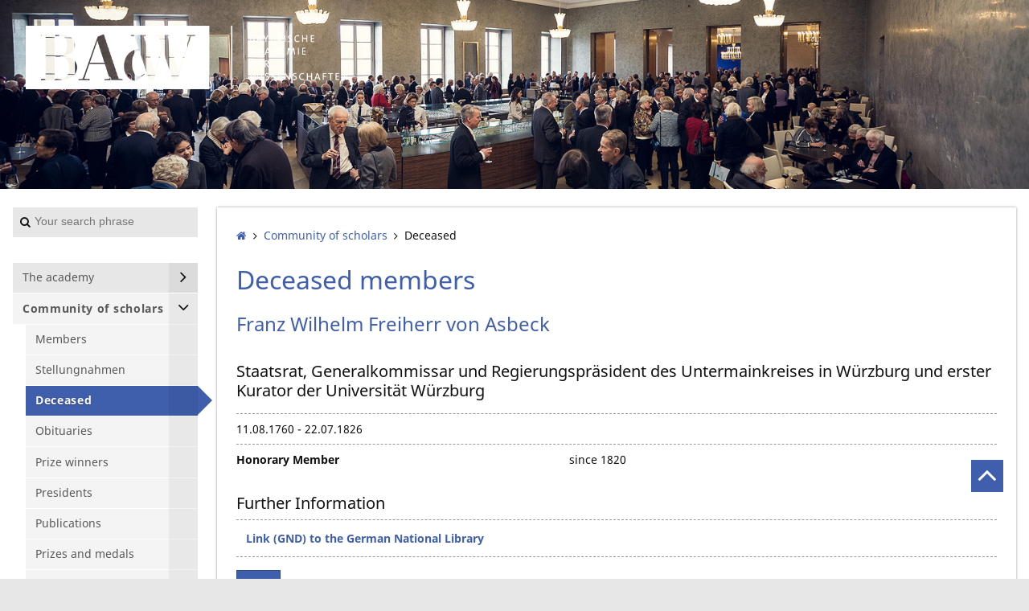

--- FILE ---
content_type: text/html; charset=utf-8
request_url: https://badw.de/en/community-of-scholars/deceased.html?tx_badwdb_badwperson%5Baction%5D=show&tx_badwdb_badwperson%5Bcontroller%5D=BADWPerson&tx_badwdb_badwperson%5BpartialType%5D=BADWPersonDetailsPartial&tx_badwdb_badwperson%5Bper_id%5D=60&cHash=fefa8b6f6e6d10c63c9b218c8f370976
body_size: 6483
content:
<!DOCTYPE html>
<!--[if lt IE 7 ]><html class="no-js ie6 lt-ie9 lt-ie8 lt-ie7" lang="en"> <![endif]-->
<!--[if IE 7 ]><html class="no-js ie7 lt-ie9 lt-ie8" lang="en"> <![endif]-->
<!--[if IE 8 ]><html class="no-js ie8 lt-ie9" lang="en"> <![endif]-->
<!--[if IE 9 ]><html class="no-js ie9" lang="en"> <![endif]-->
<!--[if (gt IE 9)|!(IE)]><!--><html lang="en" class="no-js"> <!--<![endif]-->
<head>

<meta charset="utf-8">
<!-- 
	featured by elementare teilchen GmbH, www.elementare-teilchen.de

	This website is powered by TYPO3 - inspiring people to share!
	TYPO3 is a free open source Content Management Framework initially created by Kasper Skaarhoj and licensed under GNU/GPL.
	TYPO3 is copyright 1998-2026 of Kasper Skaarhoj. Extensions are copyright of their respective owners.
	Information and contribution at https://typo3.org/
-->


<link rel="shortcut icon" href="/typo3conf/ext/etthemebadw/Resources/Public/Icons/favicon_2.ico" type="image/vnd.microsoft.icon">

<meta http-equiv="x-ua-compatible" content="IE=edge,chrome=1" />
<meta name="generator" content="TYPO3 CMS" />
<meta name="application-name" content="Bayerische Akademie der Wissenschaften" />
<meta name="robots" content="INDEX,FOLLOW" />
<meta name="viewport" content="width=device-width, initial-scale=1" />
<meta name="keywords" content="Forschung,Wissenschaft,Forschungseinrichtung,Bayerische Akademie der Wissenschaften,BAdW,München" />
<meta name="description" content="Auf diesen Seiten gibt es alle Informationen zur Gelehrtengemeinschaft der Bayerischen Akademie, der als ordentliche Mitglieder die besten Wissenschaftlerinnen und Wissenschaftler Bayerns angehören." />
<meta name="author" content="Bayerische Akademie der Wissenschaften" />
<meta name="twitter:card" content="summary" />
<meta name="copyright" content="Bayerische Akademie der Wissenschaften" />
<meta name="revisit-after" content="7 days" />
<meta name="handheldfriendly" content="true" />
<meta name="abstract" content="Bayerische Akademie der Wissenschaften" />
<meta name="publisher" content="Bayerische Akademie der Wissenschaften" />


<link rel="stylesheet" type="text/css" href="/fileadmin/styles/badwdestyles.css?1636956742" media="all">
<link rel="stylesheet" type="text/css" href="/typo3conf/ext/etthemebadwde/Resources/Public/Stylesheets/screen.css?1611822019" media="all">
<link rel="stylesheet" type="text/css" href="/typo3conf/ext/etthemebadwde/Resources/Public/Javascript/Libraries/jquery-ui/themes/base/jquery-ui.min.css?1611822019" media="all">



<script src="/typo3temp/assets/compressed/modernizr-3.3.1-custom.min-589aa61c1de6c55fb956d28a7c2269c6.js?1611822971"></script>

<script src="/typo3temp/assets/compressed/merged-4ea0a83b30b22f394e0b00ac8910fba2-88f052c8d76e24d48ed9ead6c73835be.js?1596518412"></script>
<!--[if (gte IE 6)&(lte IE 8)]> <script src="/typo3temp/assets/compressed/selectivizr-1.0.2.min-757e469b3a299a77cab213672366c297.js?1611822971"></script> <![endif]-->



<title>Deceased: Bayerische Akademie der Wissenschaften</title><link rel="alternate" hreflang="x-default" href="https://badw.de/gelehrtengemeinschaft/verstorbene.html?tx_badwdb_badwperson%5Baction%5D=show&tx_badwdb_badwperson%5Bcontroller%5D=BADWPerson&tx_badwdb_badwperson%5BpartialType%5D=BADWPersonDetailsPartial&tx_badwdb_badwperson%5Bper_id%5D=60&cHash=fefa8b6f6e6d10c63c9b218c8f370976" ><link rel="alternate" hreflang="en-us" href="https://badw.de/en/community-of-scholars/deceased.html?tx_badwdb_badwperson%5Baction%5D=show&tx_badwdb_badwperson%5Bcontroller%5D=BADWPerson&tx_badwdb_badwperson%5BpartialType%5D=BADWPersonDetailsPartial&tx_badwdb_badwperson%5Bper_id%5D=60&cHash=fefa8b6f6e6d10c63c9b218c8f370976" >
<link rel="icon" sizes="192x192" href="Icons/Touch/badw-touch_icon_192x192.png">
<link rel="apple-touch-icon" sizes="180x180" href="Icons/Touch/badw-touch_icon_180x180.png">
<link rel="apple-touch-icon" sizes="152x152" href="Icons/Touch/badw-touch_icon_152x152.png">
<link rel="apple-touch-icon" sizes="144x144" href="Icons/Touch/badw-touch_icon_144x144.png">
<link rel="apple-touch-icon" sizes="120x120" href="Icons/Touch/badw-touch_icon_120x120">
<link rel="apple-touch-icon" sizes="114x114" href="Icons/Touch/badw-touch_icon_114x114">
<link rel="apple-touch-icon" sizes="76x76" href="Icons/Touch/badw-touch_icon_76x76">
<link rel="apple-touch-icon" sizes="72x72" href="Icons/Touch/badw-touch_icon_72x72">
<link rel="apple-touch-icon" href="Icons/Touch/badw-touch_icon_57x57.png">

<link rel="canonical" href="https://badw.de/en/community-of-scholars/deceased.html?tx_badwdb_badwperson%5Baction%5D=show&amp;tx_badwdb_badwperson%5Bcontroller%5D=BADWPerson&amp;tx_badwdb_badwperson%5BpartialType%5D=BADWPersonDetailsPartial&amp;tx_badwdb_badwperson%5Bper_id%5D=60&amp;cHash=fefa8b6f6e6d10c63c9b218c8f370976"/>

<link rel="alternate" hreflang="de" href="https://badw.de/gelehrtengemeinschaft/verstorbene.html?tx_badwdb_badwperson%5Baction%5D=show&amp;tx_badwdb_badwperson%5Bcontroller%5D=BADWPerson&amp;tx_badwdb_badwperson%5BpartialType%5D=BADWPersonDetailsPartial&amp;tx_badwdb_badwperson%5Bper_id%5D=60&amp;cHash=fefa8b6f6e6d10c63c9b218c8f370976"/>
<link rel="alternate" hreflang="en-US" href="https://badw.de/en/community-of-scholars/deceased.html?tx_badwdb_badwperson%5Baction%5D=show&amp;tx_badwdb_badwperson%5Bcontroller%5D=BADWPerson&amp;tx_badwdb_badwperson%5BpartialType%5D=BADWPersonDetailsPartial&amp;tx_badwdb_badwperson%5Bper_id%5D=60&amp;cHash=fefa8b6f6e6d10c63c9b218c8f370976"/>
<link rel="alternate" hreflang="x-default" href="https://badw.de/gelehrtengemeinschaft/verstorbene.html?tx_badwdb_badwperson%5Baction%5D=show&amp;tx_badwdb_badwperson%5Bcontroller%5D=BADWPerson&amp;tx_badwdb_badwperson%5BpartialType%5D=BADWPersonDetailsPartial&amp;tx_badwdb_badwperson%5Bper_id%5D=60&amp;cHash=fefa8b6f6e6d10c63c9b218c8f370976"/>

</head>
<!--



-->


<body class="c-page  c-page--default-2-column"
      data-page="462" data-rootline="145 152 ">


<p class="page__skiplinks">
    <a href="#nav-main">Skip to Main Navigation</a><a href="#content-main">Skip to Content</a>
</p>


<div id="top" class="c-page-max">


    <header class="c-page-head  js-page-head-border">

        <div class="c-page-head__brand@s"><a href="https://www.badw.de"><img src="/typo3conf/ext/etthemebadwde/Resources/Public/Images/logo-badw.svg" alt="Logo der Bayerischen Akademie der Wissenschaften" /></a></div>

        <div class="c-page-banner">

            
    

            <div id="c2710" class="frame frame-default frame-type-etthemebadwde_slidercontainer frame-layout-0">
                
                    <a id="c4671"></a>
                
                
                    



                
                
                    

    



                
                

    
    





		
		
		
		
		

		


		
			
					<div class="c-slider  [ js-slider  js-slider-single ]">
						
							
		<div class="c-slider__item  c-slider__item--first">

			

				
					
				
				
					
				


				
					
							<img alt="Aufnahme von der Gelehrtengemeinschaft im Foyer des Herkulessaals während der Pause" src="/fileadmin/user_upload/Files/BADW/02_Seitenheader/gelehrtengemeinschaft17.jpg" width="1500" height="275" />
						

				

			


			<div class="c-page-head__container-wrapper">

				<div class="c-page-head__container">

					<div class="c-page-head__brand">

						<div class="c-page-head__brand__img">

							<a class="u-link-ie9-fix" href="http://www.badw.de">

								

										<img alt="Abbildung des weißen Logos der Bayerischen Akademie der Wissenschaften" src="/fileadmin/_processed_/6/4/csm_Wortbildmarke_weiss_e31b928168.png" width="634" height="125" />

									

							</a>

						</div>
					</div>
					

				</div>
			</div>

		</div>
	
						
					</div>
				
		
	


                
                    



                
                
                    



                
            </div>

        



            

        </div>

    </header>


    <div class="c-page-wrapper  js-handle-mobile-navigation-overlay">

        <div class="[ c-page-aside  c-page-aside--left ] js-affix-aside">

            <a class="js-show-nav  c-nav-site__hint" href="/de.html#">
                <div class="c-nav-site__hint__icon">
                    <span class="icon-bar"></span>
                    <span class="icon-bar"></span>
                    <span class="icon-bar"></span>
                </div>
                <div class="c-nav-site__hint__text">Menu</div>
            </a>

            <div class="tx-kesearch-pi1  c-kesearch">
	

    <div class="c-search">

        <form class="c-search__form" method="get" id="form_kesearch_pi1" name="form_kesearch_pi1"  action="/en/search.html">


                
                    <input type="hidden" name="id" value="448" />
                
                
                
                

                <input
                        type="text"
                        id="ke_search_sword"
                        name="tx_kesearch_pi1[sword]"
                        value=""
                        placeholder="Your search phrase"
                        class="c-search__input"
                />

                <input id="kesearchpagenumber" type="hidden" name="tx_kesearch_pi1[page]" value="1" />
                <input id="resetFilters" type="hidden" name="tx_kesearch_pi1[resetFilters]" value="0" />
                <input id="sortByField" type="hidden" name="tx_kesearch_pi1[sortByField]" value="" />
                <input id="sortByDir" type="hidden" name="tx_kesearch_pi1[sortByDir]" value="" />

                <button
                        type="submit"
                        id="kesearch_submit"
                        class="c-search__submit"
                ></button>

        </form>
    </div>


</div>


            <nav class="[ c-nav-site  c-nav-site@s ]  js-mobile-navigation  js-menu-accordion">

                <header class="c-nav-site__header@s">
                    <a class="js-show-nav  c-nav-mobile-hint" href="#">
                        <div class="c-nav-mobile-hint--text">
                            Menu
                        </div>
                        <div class="c-nav-mobile-hint--icon"></div>
                    </a>
                </header>

                <ul class="c-nav-site__list"><li data-page="153" class="[ c-nav-site__item  c-nav-site__item--level-1 ]  js-menu-accordion-item--has-children"><a href="/en/the-academy.html" class="[ c-nav-site__link ]"><span class="c-nav-site__link-text">The academy</span></a><ul class="[ c-nav-site__list  c-nav-site_list--level-2 ]"><li data-page="160" class="[ c-nav-site__item  c-nav-site__item--level-2 ] "><a href="/en/the-academy/roles-and-objectives.html" class="[ c-nav-site__link ]"><span class="c-nav-site__link-text">Roles and objectives</span></a></li><li data-page="162" class="[ c-nav-site__item  c-nav-site__item--level-2 ] "><a href="/en/the-academy/organisation-of-the-academy.html" class="[ c-nav-site__link ]"><span class="c-nav-site__link-text">Organisation of the academy</span></a></li><li data-page="324" class="[ c-nav-site__item  c-nav-site__item--level-2 ] "><a href="/en/the-academy/administrative-organisation.html" class="[ c-nav-site__link ]"><span class="c-nav-site__link-text">Administrative organisation</span></a></li><li data-page="3393" class="[ c-nav-site__item  c-nav-site__item--level-2 ] "><a href="/en/die-akademie/schelling-forum.html" class="[ c-nav-site__link ]"><span class="c-nav-site__link-text">Schelling-Forum</span></a></li><li data-page="1861" class="[ c-nav-site__item  c-nav-site__item--level-2 ] "><a href="/en/the-academy/employer-badw.html" class="[ c-nav-site__link ]"><span class="c-nav-site__link-text">Employer BAdW</span></a></li><li data-page="2332" class="[ c-nav-site__item  c-nav-site__item--level-2 ] "><a href="/en/die-akademie/jobs.html" class="[ c-nav-site__link ]"><span class="c-nav-site__link-text">Stellenangebote</span></a></li><li data-page="3280" class="[ c-nav-site__item  c-nav-site__item--level-2 ] "><a href="/en/die-akademie/vergabebekanntmachung.html" class="[ c-nav-site__link ]"><span class="c-nav-site__link-text">Vergabebekanntmachungen</span></a></li><li data-page="161" class="[ c-nav-site__item  c-nav-site__item--level-2 ] "><a href="/en/the-academy/administrative-staff.html" class="[ c-nav-site__link ]"><span class="c-nav-site__link-text">Administrative staff</span></a></li><li data-page="325" class="[ c-nav-site__item  c-nav-site__item--level-2 ] "><a href="/en/the-academy/representative-bodies.html" class="[ c-nav-site__link ]"><span class="c-nav-site__link-text">Representative bodies</span></a></li><li data-page="163" class="[ c-nav-site__item  c-nav-site__item--level-2 ] "><a href="/en/the-academy/press-and-public-relations.html" class="[ c-nav-site__link ]"><span class="c-nav-site__link-text">Press and public relations</span></a></li><li data-page="165" class="[ c-nav-site__item  c-nav-site__item--level-2 ] "><a href="/en/the-academy/archive.html" class="[ c-nav-site__link ]"><span class="c-nav-site__link-text">Archive</span></a></li><li data-page="166" class="[ c-nav-site__item  c-nav-site__item--level-2 ] "><a href="/en/the-academy/library.html" class="[ c-nav-site__link ]"><span class="c-nav-site__link-text">Library</span></a></li><li data-page="167" class="[ c-nav-site__item  c-nav-site__item--level-2 ] "><a href="/en/the-academy/facts-and-figures.html" class="[ c-nav-site__link ]"><span class="c-nav-site__link-text">Facts and figures</span></a></li><li data-page="169" class="[ c-nav-site__item  c-nav-site__item--level-2 ] "><a href="/en/die-akademie/satzungen-und-statuten.html" class="[ c-nav-site__link ]"><span class="c-nav-site__link-text">Satzungen und Statuten</span></a></li></ul></li><li data-page="152" class="[ c-nav-site__item  c-nav-site__item--level-1 ]  js-menu-accordion-item--has-children"><a href="/en/community-of-scholars.html" class="[ c-nav-site__link ]"><span class="c-nav-site__link-text">Community of scholars</span></a><ul class="[ c-nav-site__list  c-nav-site_list--level-2 ]"><li data-page="461" class="[ c-nav-site__item  c-nav-site__item--level-2 ] "><a href="/en/community-of-scholars/members.html" class="[ c-nav-site__link ]"><span class="c-nav-site__link-text">Members</span></a></li><li data-page="3385" class="[ c-nav-site__item  c-nav-site__item--level-2 ] "><a href="/en/stellungnahmen.html" class="[ c-nav-site__link ]"><span class="c-nav-site__link-text">Stellungnahmen</span></a></li><li data-page="462" class="[ c-nav-site__item  c-nav-site__item--level-2 ] "><a href="/en/community-of-scholars/deceased.html" class="[ c-nav-site__link ]"><span class="c-nav-site__link-text">Deceased</span></a></li><li data-page="177" class="[ c-nav-site__item  c-nav-site__item--level-2 ] "><a href="/en/community-of-scholars/obituaries.html" class="[ c-nav-site__link ]"><span class="c-nav-site__link-text">Obituaries</span></a></li><li data-page="409" class="[ c-nav-site__item  c-nav-site__item--level-2 ] "><a href="/en/community-of-scholars/prize-winners.html" class="[ c-nav-site__link ]"><span class="c-nav-site__link-text">Prize winners</span></a></li><li data-page="410" class="[ c-nav-site__item  c-nav-site__item--level-2 ] "><a href="/en/community-of-scholars/presidents.html" class="[ c-nav-site__link ]"><span class="c-nav-site__link-text">Presidents</span></a></li><li data-page="179" class="[ c-nav-site__item  c-nav-site__item--level-2 ] "><a href="/en/community-of-scholars/publications.html" class="[ c-nav-site__link ]"><span class="c-nav-site__link-text">Publications</span></a></li><li data-page="189" class="[ c-nav-site__item  c-nav-site__item--level-2 ] "><a href="/en/community-of-scholars/prizes-and-medals.html" class="[ c-nav-site__link ]"><span class="c-nav-site__link-text">Prizes and medals</span></a></li><li data-page="183" class="[ c-nav-site__item  c-nav-site__item--level-2 ] "><a href="/en/community-of-scholars/young-academy.html" class="[ c-nav-site__link ]"><span class="c-nav-site__link-text">Young Academy</span></a></li></ul></li><li data-page="3827" class="[ c-nav-site__item  c-nav-site__item--level-1 ] "><a href="/en/bavarian-pioneer-award.html" class="[ c-nav-site__link ]"><span class="c-nav-site__link-text">Bavarian Pioneer Award</span></a></li><li data-page="3832" class="[ c-nav-site__item  c-nav-site__item--level-1 ] "><a href="/en/translate-to-english-science-communication-hub.html" class="[ c-nav-site__link ]"><span class="c-nav-site__link-text">AHA – The Science Communication Hub</span></a></li><li data-page="172" class="[ c-nav-site__item  c-nav-site__item--level-1 ]  js-menu-accordion-item--has-children"><a href="/en/research-hub.html" class="[ c-nav-site__link ]"><span class="c-nav-site__link-text">Research hub</span></a><ul class="[ c-nav-site__list  c-nav-site_list--level-2 ]"><li data-page="181" class="[ c-nav-site__item  c-nav-site__item--level-2 ] "><a href="/en/research-hub/research-structure.html" class="[ c-nav-site__link ]"><span class="c-nav-site__link-text">Research structure</span></a></li><li data-page="180" class="[ c-nav-site__item  c-nav-site__item--level-2 ] "><a href="/en/research-hub/research-projects.html" class="[ c-nav-site__link ]"><span class="c-nav-site__link-text">Research projects</span></a></li><li data-page="184" class="[ c-nav-site__item  c-nav-site__item--level-2 ] "><a href="/en/research-hub/research-documentation.html" class="[ c-nav-site__link ]"><span class="c-nav-site__link-text">Research documentation</span></a></li><li data-page="185" class="[ c-nav-site__item  c-nav-site__item--level-2 ] "><a href="/en/research-hub/research-staff.html" class="[ c-nav-site__link ]"><span class="c-nav-site__link-text">Research staff</span></a></li></ul></li><li data-page="458" class="[ c-nav-site__item  c-nav-site__item--level-1 ] "><a href="/en/leibniz-supercomputing-centre.html" class="[ c-nav-site__link ]"><span class="c-nav-site__link-text">Leibniz Supercomputing Centre</span></a></li><li data-page="459" class="[ c-nav-site__item  c-nav-site__item--level-1 ] "><a href="/en/walther-meissner-institute.html" class="[ c-nav-site__link ]"><span class="c-nav-site__link-text">Walther-Meißner-Institute</span></a></li><li data-page="609" class="[ c-nav-site__item  c-nav-site__item--level-1 ] "><a href="/en/bavarian-research-institute-for-digital-transformation.html" class="[ c-nav-site__link ]"><span class="c-nav-site__link-text">Bavarian Research Institute for Digital Transformation</span></a></li><li data-page="1428" class="[ c-nav-site__item  c-nav-site__item--level-1 ] "><a href="/en/kommission-fuer-bayerische-landesgeschichte.html" class="[ c-nav-site__link ]"><span class="c-nav-site__link-text">Kommission für bayerische Landesgeschichte</span></a></li><li data-page="2253" class="[ c-nav-site__item  c-nav-site__item--level-1 ] "><a href="/en/adhoc-arbeitsgruppen.html" class="[ c-nav-site__link ]"><span class="c-nav-site__link-text">Ad hoc-Arbeitsgruppen</span></a></li><li data-page="174" class="[ c-nav-site__item  c-nav-site__item--level-1 ]  js-menu-accordion-item--has-children"><a href="/en/digital-academy.html" class="[ c-nav-site__link ]"><span class="c-nav-site__link-text">Digital Academy</span></a><ul class="[ c-nav-site__list  c-nav-site_list--level-2 ]"><li data-page="2197" class="[ c-nav-site__item  c-nav-site__item--level-2 ] "><a href="/en/badw-digital/offene-wissenschaft.html" class="[ c-nav-site__link ]"><span class="c-nav-site__link-text">Offene Wissenschaft</span></a></li><li data-page="192" class="[ c-nav-site__item  c-nav-site__item--level-2 ] "><a href="/en/digital-academy/digital-research.html" class="[ c-nav-site__link ]"><span class="c-nav-site__link-text">Digital research</span></a></li><li data-page="191" class="[ c-nav-site__item  c-nav-site__item--level-2 ] "><a href="/en/digital-academy/institutional-repository.html" class="[ c-nav-site__link ]"><span class="c-nav-site__link-text">Institutional repository</span></a></li><li data-page="193" class="[ c-nav-site__item  c-nav-site__item--level-2 ] "><a href="/en/digital-academy/it/digitisation.html" class="[ c-nav-site__link ]"><span class="c-nav-site__link-text">IT/digitisation</span></a></li></ul></li><li data-page="186" class="[ c-nav-site__item  c-nav-site__item--level-1 ]  js-menu-accordion-item--has-children"><a href="/en/young-academy.html" class="[ c-nav-site__link ]"><span class="c-nav-site__link-text">Young Academy</span></a><ul class="[ c-nav-site__list  c-nav-site_list--level-2 ]"><li data-page="411" class="[ c-nav-site__item  c-nav-site__item--level-2 ] "><a href="/en/young-academy/fellows.html" class="[ c-nav-site__link ]"><span class="c-nav-site__link-text">Fellows</span></a></li><li data-page="413" class="[ c-nav-site__item  c-nav-site__item--level-2 ] "><a href="/en/young-academy/organisation.html" class="[ c-nav-site__link ]"><span class="c-nav-site__link-text">Organisation</span></a></li><li data-page="2190" class="[ c-nav-site__item  c-nav-site__item--level-2 ] "><a href="/en/junges-kolleg/nachwuchsgruppen.html" class="[ c-nav-site__link ]"><span class="c-nav-site__link-text">Nachwuchsgruppen</span></a></li><li data-page="1523" class="[ c-nav-site__item  c-nav-site__item--level-2 ] "><a href="/en/junges-kolleg/arbeitsgruppen.html" class="[ c-nav-site__link ]"><span class="c-nav-site__link-text">Arbeitsgruppen</span></a></li><li data-page="1346" class="[ c-nav-site__item  c-nav-site__item--level-2 ] "><a href="/en/young-academy/translate-to-english-ausschreibung.html" class="[ c-nav-site__link ]"><span class="c-nav-site__link-text">[Translate to English:] Ausschreibung</span></a></li><li data-page="412" class="[ c-nav-site__item  c-nav-site__item--level-2 ] "><a href="https://badw.de/en/events.html?tx_badwdb_events%5Bcontroller%5D=Events&amp;tx_badwdb_events[badw_va_kollegveranstaltung]=ja" target="_blank" class="[ c-nav-site__link ]"><span class="c-nav-site__link-text">Events</span></a></li></ul></li><li data-page="175" class="[ c-nav-site__item  c-nav-site__item--level-1 ]  js-menu-accordion-item--has-children"><a href="/en/collaborations.html" class="[ c-nav-site__link ]"><span class="c-nav-site__link-text">Collaborations</span></a><ul class="[ c-nav-site__list  c-nav-site_list--level-2 ]"><li data-page="195" class="[ c-nav-site__item  c-nav-site__item--level-2 ] "><a href="/en/collaborations/union-of-academies.html" class="[ c-nav-site__link ]"><span class="c-nav-site__link-text">Union of Academies</span></a></li><li data-page="196" class="[ c-nav-site__item  c-nav-site__item--level-2 ] "><a href="/en/collaborations/clusters-of-excellence.html" class="[ c-nav-site__link ]"><span class="c-nav-site__link-text">Clusters of excellence</span></a></li><li data-page="194" class="[ c-nav-site__item  c-nav-site__item--level-2 ] "><a href="/en/collaborations/dhmuc-network.html" class="[ c-nav-site__link ]"><span class="c-nav-site__link-text">dhmuc. network</span></a></li></ul></li><li data-page="151" class="[ c-nav-site__item  c-nav-site__item--level-1 ]  js-menu-accordion-item--has-children"><a href="/en/history.html" class="[ c-nav-site__link ]"><span class="c-nav-site__link-text">History</span></a><ul class="[ c-nav-site__list  c-nav-site_list--level-2 ]"><li data-page="198" class="[ c-nav-site__item  c-nav-site__item--level-2 ] "><a href="/en/history/timeline.html" class="[ c-nav-site__link ]"><span class="c-nav-site__link-text">Timeline</span></a></li><li data-page="200" class="[ c-nav-site__item  c-nav-site__item--level-2 ] "><a href="/en/history/literature.html" class="[ c-nav-site__link ]"><span class="c-nav-site__link-text">Literature</span></a></li><li data-page="465" class="[ c-nav-site__item  c-nav-site__item--level-2 ] "><a href="/en/history/yearbooks.html" class="[ c-nav-site__link ]"><span class="c-nav-site__link-text">Yearbooks</span></a></li></ul></li><li data-page="147" class="[ c-nav-site__item  c-nav-site__item--level-1 ] "><a href="/en/publications.html" class="[ c-nav-site__link ]"><span class="c-nav-site__link-text">Publications</span></a></li><li data-page="176" class="[ c-nav-site__item  c-nav-site__item--level-1 ] "><a href="/en/events.html" class="[ c-nav-site__link ]"><span class="c-nav-site__link-text">Events</span></a></li><li data-page="148" class="[ c-nav-site__item  c-nav-site__item--level-1 ] "><a href="/en/academy-staff.html" class="[ c-nav-site__link ]"><span class="c-nav-site__link-text">Academy staff</span></a></li><li data-page="171" class="[ c-nav-site__item  c-nav-site__item--level-1 ] "><a href="/en/society-of-friends.html" class="[ c-nav-site__link ]"><span class="c-nav-site__link-text">Society of Friends</span></a></li><li data-page="146" class="[ c-nav-site__item  c-nav-site__item--level-1 ] "><a href="/en/contact.html" class="[ c-nav-site__link ]"><span class="c-nav-site__link-text">Contact</span></a></li></ul>

            </nav>

            <div class="[ c-nav-lang  c-nav-lang@s-xl ]">

                <ul class="c-nav-lang__list  o-list-inline"><li class="c-nav-lang__item"><a href="/gelehrtengemeinschaft/verstorbene.html?tx_badwdb_badwperson%5Baction%5D=show&amp;tx_badwdb_badwperson%5Bcontroller%5D=BADWPerson&amp;tx_badwdb_badwperson%5BpartialType%5D=BADWPersonDetailsPartial&amp;tx_badwdb_badwperson%5Bper_id%5D=60&amp;cHash=fefa8b6f6e6d10c63c9b218c8f370976" class="c-nav-lang__link">Deutsch</a></li><li class="c-nav-lang__item"><a href="/en/community-of-scholars/deceased.html?tx_badwdb_badwperson%5Baction%5D=show&amp;tx_badwdb_badwperson%5Bcontroller%5D=BADWPerson&amp;tx_badwdb_badwperson%5BpartialType%5D=BADWPersonDetailsPartial&amp;tx_badwdb_badwperson%5Bper_id%5D=60&amp;cHash=fefa8b6f6e6d10c63c9b218c8f370976" class="[ c-nav-lang__link  c-nav-lang__link--active ]">English</a></li></ul>

                <ul class="c-socialmedia  o-list-inline">
                    <li class="[ c-socialmedia__item  c-socialmedia__item--fb ]"><a href="https://www.facebook.com/badw.muenchen" title="BAdW Facebook" target="_blank"></a></li>
                    <li class="[ c-socialmedia__item  c-socialmedia__item--rss ]"><a href="/rss" title="BAdW RSS" target="_self"></a></li>
                </ul>

                <div style="position: relative; clear: right;">
                    <a class="c-nav-lang__link c-nav-lang__link--active" href="/leichte-sprache.html">
                        <img style="position: absolute; height: 2em; width: 2em;" src="/fileadmin/user_upload/Files/BADW/01_Logos/leichte_sprache_logo.svg" title="Zum Dokument in leichter Sprache" alt="© Europäisches Logo für einfaches Lesen: Inclusion Europe. Weitere Informationen unter www.leicht-lesbar.eu"/>
                    </a>
                    <a style="position: absolute; left: 2.5em; top: 0.3em;" class="c-nav-lang__link c-nav-lang__link--active" title="Zum Dokument in leichter Sprache" href="/leichte-sprache.html">
                        Leichte Sprache
                    </a>
                </div>

                <div style="margin-top: 3em;">
                    <a href="https://badw.de/barrierefreiheit/" title="Link zur Erklärung zur Barrierefreiheit" class="c-nav-lang__link c-nav-lang__link--active">
                        Barrierefreiheit
                    </a>
                </div>

            </div>

        </div>

        <main class="c-page-content">

            <div class="c-page-content__wrapper">

                

                <div class="c-page-content__container">

                    <div class="c-nav-breadcrumb"><ol class="c-nav-breadcrumb__list"><li class="c-nav-breadcrumb__item"><a href="/en/the-academy.html" title="To the start page of www.badw.de"><span class="c-nav-breadcrumb__home-icon"></span></a></li><li class="c-nav-breadcrumb__item"><a href="/en/community-of-scholars.html">Community of scholars</a></li><li>Deceased</li></ol></div>

                    <!--TYPO3SEARCH_begin-->

                    
    

            <div id="c2660" class="frame frame-default frame-type-list frame-layout-0">
                
                    <a id="c6458"></a>
                
                
                    



                
                
                    

    
        <header>
            

		<h1>Deceased members</h1>
	


            



            



        </header>
    



                
                

    
        
    

<!-- parent class c-badw-show--persons -->
<div class="[ c-badw-show  c-badw-show--persons ]">
    <h2>
        
        
            <span>Franz Wilhelm Freiherr von</span>
        
        
            
                    <span>Asbeck</span>
                
        
    </h2>

    <div class="o-media">

        <div class="o-media__img">
            <div class="c-badw-show__field">
                <!-- look in both folders in the fileadmin, cause if not found it shows only one -->
                
                
            </div>
        </div>

        <div class="o-media__body">

            <div class="c-badw-show__item-wrapper">

                
                    <div class="c-badw-show__item">
                        <h3>Staatsrat, Generalkommissar und Regierungspräsident des Untermainkreises in Würzburg und erster Kurator der Universität Würzburg</h3>
                    </div>
                

                
                    <div class="c-badw-show__item">
                        <div>
                            11.08.1760 - 22.07.1826
                        </div>
                    </div>
                

                

                

                

                

                

                

                

                

                

                

                
                        
                            <div class="c-badw-show__item">
                                
                                        <div class="c-badw-show__label">
                                            <label>Honorary Member</label>
                                        </div>
                                        
                                            <div class="c-badw-show__field">
                                                since&nbsp;1820
                                            </div>
                                        
                                    
                            </div>
                        
                    

                


                

                

                

                

                

                

                

                

            </div>

        </div>

    </div>
    
    

    

    <div class="c-badw-downloads"><h3>Further Information</h3><ul class="c-badw-list"><li><a href="http://d-nb.info/gnd/119521318">Link (GND) to the German National Library</a></li></ul></div>



    <!--
     /** 
      * till there is no possibilty to get the last pageUid, from where the link was clicked
      * we comment out this one (the fluid link) and replace it by a original html a tag
      */
    *** -->
    
    <button class="[ o-btn  o-btn--small ] [ c-button  c-button--brand-1 ]" onclick="history.back();" title="Back">Back</button>

</div>



    


                
                    



                
                
                    



                
            </div>

        



                    <!-- TYPO3SEARCH_end-->

                </div>


            </div>

            <footer class="[ c-page-footer  c-page-footer@s-xl ]">

               <div class="c-page-footer__default">
                    <p class="c-page-footer__copyright">&copy;
                        2026
                        Bayerische Akademie der Wissenschaften
                    </p>

                    <div class="c-page-footer__link-container"><ul><li class="[ link-list__item ]"><a href="/en/the-academy/press-and-public-relations.html">Presse</a></li><li class="[ link-list__item ]"><a href="/en/data/footer-navigation/imprint.html">Imprint</a></li><li class="[ link-list__item ]"><a href="/en/data/footer-navigation/privacy-statement.html">Privacy Statement</a></li><li class="[ link-list__item ]"><a href="https://intern.badw.de" target="_blank">Intranet</a></li></ul></div>

                </div>

            </footer>

        </main>

        <aside class="[ c-page-aside  c-page-aside--right ]">

            
        </aside>

        <footer class="[ c-page-footer  c-page-footer@s ]">

            <div class="c-page-footer__default">
                <p class="c-page-footer__copyright">&copy;
                    2026
                    Bayerische Akademie der Wissenschaften
                </p>

                <div class="c-page-footer__link-container"><ul><li class="[ link-list__item ]"><a href="/en/the-academy/press-and-public-relations.html">Presse</a></li><li class="[ link-list__item ]"><a href="/en/data/footer-navigation/imprint.html">Imprint</a></li><li class="[ link-list__item ]"><a href="/en/data/footer-navigation/privacy-statement.html">Privacy Statement</a></li><li class="[ link-list__item ]"><a href="https://intern.badw.de" target="_blank">Intranet</a></li></ul></div>

            </div>

        </footer>

        <div class="c-nav-lang  c-nav-lang@s">

            <ul class="c-nav-lang__list  o-list-inline"><li class="c-nav-lang__item"><a href="/gelehrtengemeinschaft/verstorbene.html?tx_badwdb_badwperson%5Baction%5D=show&amp;tx_badwdb_badwperson%5Bcontroller%5D=BADWPerson&amp;tx_badwdb_badwperson%5BpartialType%5D=BADWPersonDetailsPartial&amp;tx_badwdb_badwperson%5Bper_id%5D=60&amp;cHash=fefa8b6f6e6d10c63c9b218c8f370976" class="c-nav-lang__link">Deutsch</a></li><li class="c-nav-lang__item"><a href="/en/community-of-scholars/deceased.html?tx_badwdb_badwperson%5Baction%5D=show&amp;tx_badwdb_badwperson%5Bcontroller%5D=BADWPerson&amp;tx_badwdb_badwperson%5BpartialType%5D=BADWPersonDetailsPartial&amp;tx_badwdb_badwperson%5Bper_id%5D=60&amp;cHash=fefa8b6f6e6d10c63c9b218c8f370976" class="[ c-nav-lang__link  c-nav-lang__link--active ]">English</a></li></ul>

            <ul class="c-socialmedia  o-list-inline">
                <li class="[ c-socialmedia__item  c-socialmedia__item--fb ]"><a href="https://www.facebook.com/badw.muenchen" title="BAdW Facebook" target="_blank"></a></li>
                <li class="[ c-socialmedia__item  c-socialmedia__item--rss ]"><a href="/rss" title="BAdW RSS" target="_self"></a></li>
            </ul>

            <div style="position: relative; clear: right;">
                <a class="c-nav-lang__link c-nav-lang__link--active" href="/leichte-sprache.html">
                    <img style="position: absolute; height: 2em; width: 2em;" src="/fileadmin/user_upload/Files/BADW/01_Logos/leichte_sprache_logo.svg" title="Zum Dokument in leichter Sprache" alt="© Europäisches Logo für einfaches Lesen: Inclusion Europe. Weitere Informationen unter www.leicht-lesbar.eu"/>
                </a>
                <a style="position: absolute; left: 2.5em; top: 0.3em;" class="c-nav-lang__link c-nav-lang__link--active" title="Zum Dokument in leichter Sprache" href="/leichte-sprache.html">
                    Leichte Sprache
                </a>
            </div>

            <div style="margin-top: 3em;">
                <a href="https://badw.de/barrierefreiheit/" title="Link zur Erklärung zur Barrierefreiheit" class="c-nav-lang__link c-nav-lang__link--active">
                    Barrierefreiheit
                </a>
            </div>

        </div>

        <div class="c-page-totop"><a href="#top"></a></div>

    </div>

</div>
<script src="/typo3temp/assets/compressed/merged-1c91db1a44aa91df5b670f21df955a55-ba4539bba6bfb1e81d5dc9790e7dd70b.js?1611822971"></script>

<script src="/typo3temp/assets/compressed/merged-533d884dfc30fdf1a6dc7522ee16ed0a-71d74fbfee72a08f52fa6a772dd13e1f.js?1621263897"></script>




</body>
</html>

--- FILE ---
content_type: image/svg+xml
request_url: https://badw.de/typo3conf/ext/etthemebadwde/Resources/Public/Images/logo-badw.svg
body_size: 2952
content:
<?xml version="1.0" encoding="UTF-8" standalone="no"?>
<!-- Generator: Adobe Illustrator 22.0.1, SVG Export Plug-In . SVG Version: 6.00 Build 0)  -->

<svg
   xmlns:dc="http://purl.org/dc/elements/1.1/"
   xmlns:cc="http://creativecommons.org/ns#"
   xmlns:rdf="http://www.w3.org/1999/02/22-rdf-syntax-ns#"
   xmlns:svg="http://www.w3.org/2000/svg"
   xmlns="http://www.w3.org/2000/svg"
   xmlns:xlink="http://www.w3.org/1999/xlink"
   xmlns:sodipodi="http://sodipodi.sourceforge.net/DTD/sodipodi-0.dtd"
   xmlns:inkscape="http://www.inkscape.org/namespaces/inkscape"
   version="1.1"
   id="Ebene_1"
   x="0px"
   y="0px"
   viewBox="0 0 453.99999 91"
   xml:space="preserve"
   sodipodi:docname="logo-badw.svg"
   width="454"
   height="91"
   inkscape:version="0.92.4 (5da689c313, 2019-01-14)"><metadata
   id="metadata43"><rdf:RDF><cc:Work
       rdf:about=""><dc:format>image/svg+xml</dc:format><dc:type
         rdf:resource="http://purl.org/dc/dcmitype/StillImage" /><dc:title></dc:title></cc:Work></rdf:RDF></metadata><defs
   id="defs41" /><sodipodi:namedview
   pagecolor="#ffffff"
   bordercolor="#666666"
   borderopacity="1"
   objecttolerance="10"
   gridtolerance="10"
   guidetolerance="10"
   inkscape:pageopacity="0"
   inkscape:pageshadow="2"
   inkscape:window-width="1920"
   inkscape:window-height="1017"
   id="namedview39"
   showgrid="false"
   inkscape:zoom="1.5857551"
   inkscape:cx="237.37673"
   inkscape:cy="225.13038"
   inkscape:window-x="-8"
   inkscape:window-y="-8"
   inkscape:window-maximized="1"
   inkscape:current-layer="Ebene_1" />
<style
   type="text/css"
   id="style2">
	.st0{clip-path:url(#SVGID_2_);fill:#283583;}
	.st1{fill:#283583;}
	.st2{clip-path:url(#SVGID_4_);fill:#283583;}
</style>
<g
   id="g16"
   transform="translate(-194.22923,-251.9494)">
	<defs
   id="defs5">
		<rect
   id="SVGID_1_"
   x="195"
   y="253.3"
   width="451.89999"
   height="89" />
	</defs>
	<clipPath
   id="SVGID_2_">
		<use
   xlink:href="#SVGID_1_"
   style="overflow:visible"
   id="use7"
   x="0"
   y="0"
   width="100%"
   height="100%" />
	</clipPath>
	<path
   class="st0"
   d="m 243.1,296.7 h -7.6 v 30.8 l 6.8,0.6 c 10.1,0 13.9,-7.3 13.9,-16.4 -0.1,-10.1 -5.8,-15 -13.1,-15"
   clip-path="url(#SVGID_2_)"
   id="path10"
   inkscape:connector-curvature="0"
   style="fill:#283583" />
	<path
   class="st0"
   d="m 253.3,280.2 c 0,-7.6 -3.6,-12.8 -10.2,-12.8 l -7.6,0.6 v 27.2 h 7.3 c 6.7,0 10.5,-6.4 10.5,-15"
   clip-path="url(#SVGID_2_)"
   id="path12"
   inkscape:connector-curvature="0"
   style="fill:#283583" />
	<path
   class="st0"
   d="m 432.8,267.4 -5.8,0.6 -18.8,60.4 -6.5,1.5 -14.5,-44.2 -12.5,42.6 -6.5,1.5 -13.7,-42 c -6.8,0.7 -10.2,7.7 -10.2,18.2 0,10.1 3.5,17.8 9.4,17.8 2.3,0 3.4,-0.6 6.4,-2.7 l 1.7,-1.1 0.2,1.2 -12.1,9.3 c -9.8,0 -17,-9 -17,-20.3 0,-12.1 5.8,-21.8 19.8,-24.6 0.3,0 0.7,0 1,0 L 348,268 l -5.1,-0.6 v -1.2 h 24.7 v 1.2 l -7,0.6 15.6,49.6 10.1,-34.7 -4.8,-14.8 -5,-0.6 v -1.2 h 24.6 v 1.2 l -6.9,0.6 15.5,49.6 15.4,-49.6 -7.5,-0.6 v -1.2 h 15.2 z m -101.5,61.8 h -25.8 v -1.1 l 7.3,-0.7 -6.7,-20.6 h -21.8 l -7.1,20.6 7.4,0.7 v 1.1 H 269.3 V 328 l 5.8,-0.6 20.9,-58.8 8.5,-3.6 21,62.4 5.8,0.6 z m -87.5,0 H 216.4 V 328 l 6.5,-0.6 V 268 l -6.5,-0.6 v -1.2 h 30.3 c 11.5,0 17.4,6.7 17.4,13.8 0,9.1 -8.5,15.3 -20,15.7 16.2,0.3 22.8,7.2 22.8,15.5 0.2,11.4 -8.9,17.5 -23.1,18 M 195,342.3 h 258 v -89 H 195 Z"
   clip-path="url(#SVGID_2_)"
   id="path14"
   inkscape:connector-curvature="0"
   style="fill:#283583" />
</g>
<polygon
   class="st1"
   points="295.7,274.4 284.9,305.2 305.5,305.2 "
   id="polygon18"
   style="fill:#283583"
   transform="translate(-194.22923,-251.9494)" />
<rect
   x="289.17075"
   y="1.3503723"
   class="st1"
   width="1.7"
   height="89"
   id="rect20"
   style="fill:#283583" />
<g
   id="g36"
   transform="translate(-194.22923,-251.9494)">
	<defs
   id="defs23">
		<rect
   id="SVGID_3_"
   x="195"
   y="253.3"
   width="451.89999"
   height="89" />
	</defs>
	<clipPath
   id="SVGID_4_">
		<use
   xlink:href="#SVGID_3_"
   style="overflow:visible"
   id="use25"
   x="0"
   y="0"
   width="100%"
   height="100%" />
	</clipPath>
	<path
   class="st2"
   d="m 646.9,329.1 v -9.4 h -1.2 v 2.4 c 0,1.6 0.1,4.3 0.1,5.5 -0.3,-0.6 -0.7,-1.3 -1,-1.9 l -3.6,-5.9 h -1.7 v 9.4 h 1.2 v -2.6 c 0,-1.6 0,-4.3 -0.1,-5.3 0.3,0.6 0.6,1.2 1,1.9 l 3.7,6.1 h 1.6 z m -11.7,0 V 328 h -3.6 v -3.3 h 3.4 v -1 h -3.4 v -3 h 3.6 v -1.1 h -4.9 v 9.4 h 4.9 z m -8.4,-8.4 v -1.1 h -6.7 v 1.1 h 2.7 v 8.4 h 1.3 v -8.4 z m -9.6,0 v -1.1 h -4.8 v 9.4 h 1.3 v -4.3 h 3.3 v -1 h -3.3 v -3.1 h 3.5 z m -10.7,5.1 h -3.4 l 1.3,-3.6 c 0.2,-0.4 0.3,-0.9 0.4,-1.3 v 0 c 0.1,0.4 0.2,0.8 0.4,1.3 z m 2.5,3.3 -3.5,-9.4 H 604 l -3.4,9.4 h 1.3 l 0.8,-2.2 h 4 l 0.8,2.2 z m -11.6,0 v -9.4 h -1.3 v 4 h -4.8 v -4 H 590 v 9.4 h 1.3 v -4.4 h 4.8 v 4.4 z m -11.3,-0.4 -0.2,-1.1 c -0.6,0.3 -1.4,0.5 -2.1,0.5 -2.2,0 -3.2,-1.3 -3.2,-3.7 0,-2.1 0.9,-3.7 3.1,-3.7 0.7,0 1.4,0.1 2.1,0.4 l 0.2,-1.2 c -0.7,-0.2 -1.4,-0.3 -2.2,-0.3 -3.2,0 -4.6,2.2 -4.6,5 0,2.7 1.3,4.6 4.3,4.6 0.9,0 1.9,-0.2 2.6,-0.5 M 576,326.3 c 0,-3 -4.3,-2.2 -4.3,-4.3 0,-0.9 0.6,-1.5 1.9,-1.5 0.5,0 1.1,0.1 1.6,0.3 l 0.2,-1.1 c -0.5,-0.1 -1.2,-0.2 -1.7,-0.2 -2.1,0 -3.3,1.1 -3.3,2.7 0,3 4.3,2.2 4.3,4.3 0,1.2 -1,1.6 -2,1.6 -0.7,0 -1.4,-0.1 -2,-0.4 l -0.2,1.2 c 0.6,0.2 1.3,0.3 2.1,0.3 2,0 3.4,-1.2 3.4,-2.9 m -9.7,2.8 v -9.4 h -1.2 v 2.4 c 0,1.6 0.1,4.3 0.1,5.5 -0.3,-0.6 -0.7,-1.3 -1,-1.9 l -3.6,-5.9 h -1.7 v 9.4 h 1.2 v -2.6 c 0,-1.6 0,-4.3 -0.1,-5.3 0.3,0.6 0.6,1.2 1,1.9 l 3.7,6.1 h 1.6 z m -11.7,0 V 328 H 551 v -3.3 h 3.4 v -1 H 551 v -3 h 3.6 v -1.1 h -4.9 v 9.4 h 4.9 z m -8.7,-2.8 c 0,-3 -4.3,-2.2 -4.3,-4.3 0,-0.9 0.6,-1.5 1.9,-1.5 0.5,0 1.1,0.1 1.6,0.3 l 0.2,-1.1 c -0.5,-0.1 -1.2,-0.2 -1.7,-0.2 -2.1,0 -3.3,1.1 -3.3,2.7 0,3 4.3,2.2 4.3,4.3 0,1.2 -1,1.6 -2,1.6 -0.7,0 -1.4,-0.1 -2,-0.4 l -0.2,1.2 c 0.6,0.2 1.3,0.3 2.1,0.3 2,0 3.4,-1.2 3.4,-2.9 m -9,0 c 0,-3 -4.3,-2.2 -4.3,-4.3 0,-0.9 0.6,-1.5 1.9,-1.5 0.5,0 1.1,0.1 1.6,0.3 l 0.2,-1.1 c -0.5,-0.1 -1.2,-0.2 -1.7,-0.2 -2.1,0 -3.3,1.1 -3.3,2.7 0,3 4.3,2.2 4.3,4.3 0,1.2 -1,1.6 -2,1.6 -0.7,0 -1.4,-0.1 -2,-0.4 l -0.2,1.2 c 0.6,0.2 1.3,0.3 2.1,0.3 2,0 3.4,-1.2 3.4,-2.9 m -9.7,-6.7 h -1.3 v 9.4 h 1.3 z m -5,0 h -1.3 l -1.6,6.4 c -0.1,0.5 -0.2,1 -0.3,1.5 v 0 c -0.1,-0.6 -0.2,-1.2 -0.4,-1.7 l -1.8,-6.3 h -1.5 l -1.8,6.2 c -0.2,0.6 -0.3,1.1 -0.4,1.8 v 0 c -0.1,-0.6 -0.2,-1.2 -0.4,-1.8 l -1.6,-6.2 h -1.4 l 2.5,9.4 h 1.5 l 1.8,-6.4 c 0.1,-0.6 0.3,-1.1 0.3,-1.6 v 0 c 0.1,0.5 0.2,1.1 0.3,1.6 l 1.8,6.4 h 1.6 z"
   clip-path="url(#SVGID_4_)"
   id="path28"
   inkscape:connector-curvature="0"
   style="fill:#283583" />
	<path
   class="st2"
   d="m 535.1,304.5 c 0,1 -0.8,1.7 -2.1,1.7 -0.4,0 -0.7,0 -0.8,0 V 303 c 0.3,0 0.5,0 0.9,0 1.3,-0.1 2,0.4 2,1.5 m 2,6.9 -2.6,-3.4 c -0.2,-0.3 -0.5,-0.7 -0.8,-1 1.5,-0.1 2.8,-1 2.8,-2.7 0,-1.8 -1.3,-2.5 -3.2,-2.5 -1,0 -1.7,0 -2.4,0.1 v 9.4 h 1.3 v -4.2 h 0.2 l 3.1,4.2 h 1.6 z m -10.5,0 v -1.1 H 523 V 307 h 3.4 v -1 H 523 v -3 h 3.6 v -1.1 h -4.9 v 9.4 h 4.9 z m -10,-4.8 c 0,2.6 -1.6,3.7 -3.8,3.7 -0.4,0 -0.9,0 -1.2,-0.1 V 303 c 0.3,0 0.9,0 1.4,0 2.5,-0.1 3.6,1.2 3.6,3.6 m 1.4,-0.1 c 0,-3.2 -1.8,-4.7 -4.8,-4.7 -1,0 -2.1,0 -2.8,0.1 v 9.4 c 0.7,0 1.4,0.1 2.4,0.1 3,0 5.2,-1.6 5.2,-4.9"
   clip-path="url(#SVGID_4_)"
   id="path30"
   inkscape:connector-curvature="0"
   style="fill:#283583" />
	<path
   class="st2"
   d="m 588.4,293.7 v -1.1 h -3.6 v -3.3 h 3.4 v -1 h -3.4 v -3 h 3.6 v -1.1 h -4.9 v 9.4 h 4.9 z m -9.6,-9.5 h -1.3 v 9.4 h 1.3 z m -5.3,9.5 -1.4,-9.4 h -1.6 l -2,6 c -0.2,0.5 -0.3,1.1 -0.5,1.8 v 0 c -0.2,-0.6 -0.4,-1.4 -0.5,-1.9 l -2,-6 h -1.6 l -1.4,9.4 h 1.3 l 0.6,-5.4 c 0.1,-0.9 0.2,-1.7 0.3,-2.5 v 0 c 0.1,0.7 0.4,1.4 0.6,2.2 l 1.9,5.7 h 1.4 l 2,-6.1 c 0.2,-0.7 0.4,-1.3 0.5,-1.8 v 0 c 0.1,0.6 0.2,1.4 0.3,2.4 l 0.8,5.5 h 1.3 z m -14.8,0 v -1.1 h -3.6 v -3.3 h 3.4 v -1 h -3.4 v -3 h 3.6 v -1.1 h -4.9 v 9.4 h 4.9 z m -10,-4.8 c 0,2.6 -1.6,3.7 -3.8,3.7 -0.4,0 -0.9,0 -1.2,-0.1 v -7.3 c 0.3,0 0.9,0 1.4,0 2.4,0 3.6,1.3 3.6,3.7 m 1.3,-0.1 c 0,-3.2 -1.8,-4.7 -4.8,-4.7 -1,0 -2.1,0 -2.8,0.1 v 9.4 c 0.7,0 1.4,0.1 2.4,0.1 3,0 5.2,-1.6 5.2,-4.9 m -13.5,1.6 h -3.4 l 1.3,-3.6 c 0.2,-0.4 0.3,-0.9 0.4,-1.3 v 0 c 0.1,0.4 0.2,0.8 0.4,1.3 z m 2.5,3.3 -3.5,-9.4 H 534 l -3.4,9.4 h 1.3 l 0.8,-2.2 h 4 l 0.8,2.2 z m -10.6,0 -4.1,-4.9 4,-4.6 h -1.6 l -3.8,4.5 v -4.5 h -1.3 v 9.4 h 1.3 V 289 l 3.7,4.7 z m -12.7,-3.3 h -3.4 l 1.3,-3.6 c 0.2,-0.4 0.3,-0.9 0.4,-1.3 v 0 c 0.1,0.4 0.2,0.8 0.4,1.3 z m 2.6,3.3 -3.5,-9.4 h -1.5 l -3.4,9.4 h 1.3 l 0.8,-2.2 h 4 l 0.8,2.2 z"
   clip-path="url(#SVGID_4_)"
   id="path32"
   inkscape:connector-curvature="0"
   style="fill:#283583" />
	<path
   class="st2"
   d="m 600.3,276 v -1.1 h -3.6 v -3.3 h 3.4 v -1 h -3.4 v -3 h 3.6 v -1.1 h -4.9 v 9.4 h 4.9 z m -9.6,0 v -9.4 h -1.3 v 4 h -4.8 v -4 h -1.3 v 9.4 h 1.3 v -4.4 h 4.8 v 4.4 z m -11.3,-0.4 -0.2,-1.1 c -0.6,0.3 -1.4,0.5 -2.1,0.5 -2.2,0 -3.2,-1.3 -3.2,-3.7 0,-2.1 0.9,-3.7 3.1,-3.7 0.7,0 1.4,0.1 2.1,0.4 l 0.2,-1.2 c -0.7,-0.2 -1.4,-0.3 -2.2,-0.3 -3.2,0 -4.6,2.2 -4.6,5 0,2.7 1.3,4.6 4.3,4.6 1,0 1.9,-0.2 2.6,-0.5 m -10.1,-2.4 c 0,-3 -4.3,-2.2 -4.3,-4.3 0,-0.9 0.6,-1.5 1.9,-1.5 0.5,0 1.1,0.1 1.6,0.3 l 0.2,-1.1 c -0.5,-0.1 -1.2,-0.2 -1.7,-0.2 -2.1,0 -3.3,1.1 -3.3,2.7 0,3 4.3,2.2 4.3,4.3 0,1.2 -1,1.6 -2,1.6 -0.7,0 -1.4,-0.1 -2,-0.4 l -0.2,1.2 c 0.6,0.2 1.3,0.3 2.1,0.3 2,0 3.4,-1.2 3.4,-2.9 m -9.6,-6.7 h -1.3 v 9.4 h 1.3 z m -7.1,2.6 c 0,1 -0.8,1.7 -2.1,1.7 -0.4,0 -0.7,0 -0.8,0 v -3.2 c 0.3,0 0.5,0 0.9,0 1.3,-0.1 2,0.4 2,1.5 m 2,6.9 -2.6,-3.4 c -0.2,-0.3 -0.5,-0.7 -0.8,-1 1.5,-0.1 2.8,-1 2.8,-2.7 0,-1.8 -1.3,-2.5 -3.2,-2.5 -1,0 -1.7,0 -2.4,0.1 v 9.4 h 1.3 v -4.2 h 0.2 l 3.1,4.2 h 1.6 z m -10.4,0 v -1.1 h -3.6 v -3.3 h 3.4 v -1 h -3.4 v -3 h 3.6 v -1.1 h -4.9 v 9.4 h 4.9 z m -8.1,-9.5 h -1.3 l -1.5,3 c -0.3,0.6 -0.6,1.2 -0.8,1.8 v 0 c -0.2,-0.5 -0.4,-1.1 -0.7,-1.6 l -1.5,-3.2 h -1.4 l 3,6 v 3.4 h 1.3 v -3.4 z m -11.2,6.2 h -3.4 l 1.3,-3.6 c 0.2,-0.4 0.3,-0.9 0.4,-1.3 v 0 c 0.1,0.4 0.2,0.8 0.4,1.3 z m 2.6,3.3 -3.5,-9.4 h -1.5 l -3.4,9.4 h 1.3 l 0.8,-2.2 h 4 l 0.8,2.2 z m -12.4,-2.8 c 0,1 -0.7,1.8 -2.2,1.8 -0.4,0 -1,0 -1.2,-0.1 v -3.3 c 0.2,0 0.7,0 0.9,0 1.4,0 2.5,0.4 2.5,1.6 m -0.3,-4.2 c 0,1 -0.7,1.7 -2.3,1.7 -0.3,0 -0.6,0 -0.9,0 v -3.1 c 0.4,0 0.8,0 1.3,0 1.4,-0.1 1.9,0.5 1.9,1.4 m 1.6,4.1 c 0,-1.2 -0.8,-2 -1.9,-2.2 v 0 c 1,-0.3 1.6,-1.2 1.6,-2.2 0,-1.4 -1,-2.3 -3,-2.3 -1.1,0 -2.1,0 -2.8,0 v 9.4 c 0.9,0 1.7,0 2.4,0 2.8,0.2 3.7,-1.4 3.7,-2.7"
   clip-path="url(#SVGID_4_)"
   id="path34"
   inkscape:connector-curvature="0"
   style="fill:#283583" />
</g>
</svg>